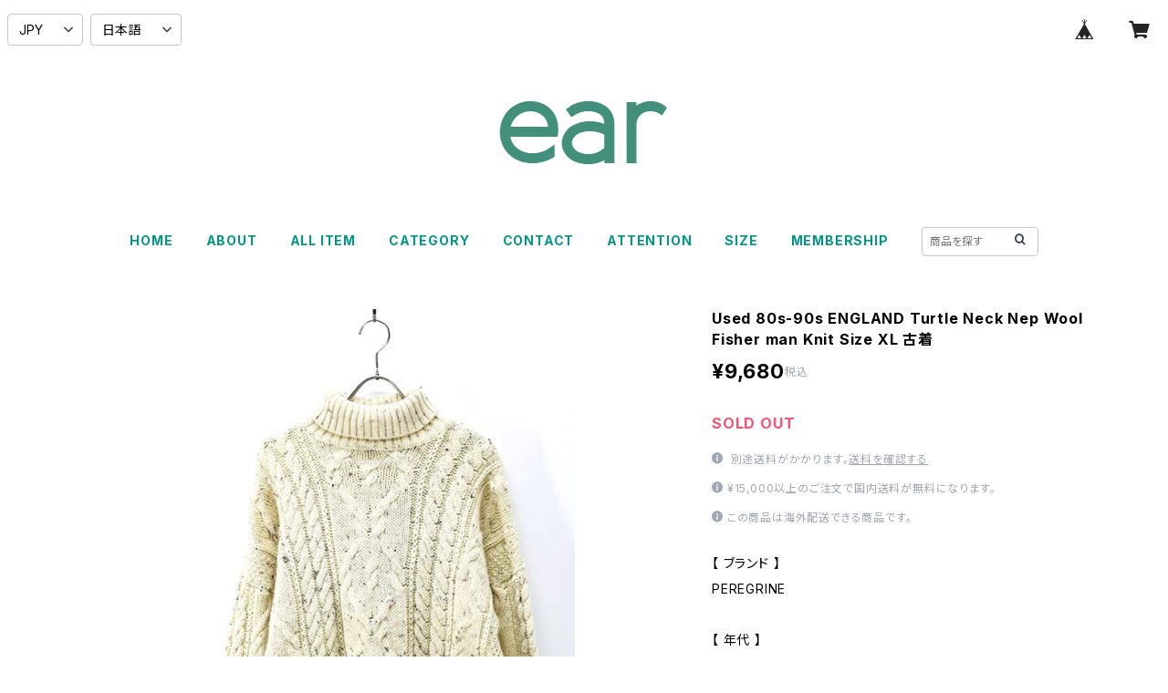

--- FILE ---
content_type: text/html; charset=UTF-8
request_url: https://shop.ear-vintage.com/items/68119802/reviews?format=user&score=all&page=1
body_size: 3967
content:
				<li class="review01__listChild">
			<figure class="review01__itemInfo">
				<a href="/items/65747624" class="review01__imgWrap">
					<img src="https://baseec-img-mng.akamaized.net/images/item/origin/c85171a9ec04967a7a0c0195b1cc23ee.jpg?imformat=generic&q=90&im=Resize,width=146,type=normal" alt="Used Unknown Silver925 Onyx Design Silver Ring Size 16号 古着" class="review01__img">
				</a>
				<figcaption class="review01__item">
					<i class="review01__iconImg ico--good"></i>
					<p class="review01__itemName">Used Unknown Silver925 Onyx Design Silver Ring Size 16号 古着</p>
										<time datetime="2025-12-02" class="review01__date">2025/12/02</time>
				</figcaption>
			</figure><!-- /.review01__itemInfo -->
						<p class="review01__comment">この度はお取り引きありがとうございました。</p>
									<p class="review01__reply">こちらこそこの度は数あるショップさまの中から当店を見つけて頂きご注文ありがとうございました！

また機会がございましたら是非お気軽に当HPをご覧下さい。</p>
					</li>
				<li class="review01__listChild">
			<figure class="review01__itemInfo">
				<a href="/items/119357424" class="review01__imgWrap">
					<img src="https://baseec-img-mng.akamaized.net/images/item/origin/84ddeea6af447135253698a70a48de08.jpg?imformat=generic&q=90&im=Resize,width=146,type=normal" alt="Used 80s Carhartt Denim×Heavy Nel Active Parka Jacket Size S 相当 古着" class="review01__img">
				</a>
				<figcaption class="review01__item">
					<i class="review01__iconImg ico--good"></i>
					<p class="review01__itemName">Used 80s Carhartt Denim×Heavy Nel Active Parka Jacket Size S 相当 古着</p>
										<time datetime="2025-11-06" class="review01__date">2025/11/06</time>
				</figcaption>
			</figure><!-- /.review01__itemInfo -->
						<p class="review01__comment">届いた時は少し小さいかな？と思いましたが、着てみると少し小さいぐらいでちょうど良くとてもいい買い物ができたと思いました！とても大きな買い物だったので良かったです！後生大事にします！</p>
									<p class="review01__reply">この度は数あるショップ様の中から当店アイテムを見つけて頂き誠にありがとうございます。

小さめの珍しい実寸サイズの個体でした。

デニム自体がなかなか珍しいうえにサイズが合う個体は更に見つけづらいかと思います。

ぜひ大切に沢山着て頂けたら嬉しいです。
</p>
					</li>
				<li class="review01__listChild">
			<figure class="review01__itemInfo">
				<a href="/items/56877992" class="review01__imgWrap">
					<img src="https://baseec-img-mng.akamaized.net/images/item/origin/234d29183b1daa7f623037b6460584f6.jpg?imformat=generic&q=90&im=Resize,width=146,type=normal" alt="Used 90s US Army desert camo military trousers pants Size Small Short 古着" class="review01__img">
				</a>
				<figcaption class="review01__item">
					<i class="review01__iconImg ico--good"></i>
					<p class="review01__itemName">Used 90s US Army desert camo military trousers pants Size Small Short 古着</p>
										<time datetime="2025-09-17" class="review01__date">2025/09/17</time>
				</figcaption>
			</figure><!-- /.review01__itemInfo -->
								</li>
				<li class="review01__listChild">
			<figure class="review01__itemInfo">
				<a href="/items/56436890" class="review01__imgWrap">
					<img src="https://baseec-img-mng.akamaized.net/images/item/origin/26aab1d1cfa1d0d014fc3af71173fb1f.jpg?imformat=generic&q=90&im=Resize,width=146,type=normal" alt="Used 80s SCHOTT PERFECTO lot 618 Double riders leather jacket Size 40 古着" class="review01__img">
				</a>
				<figcaption class="review01__item">
					<i class="review01__iconImg ico--good"></i>
					<p class="review01__itemName">Used 80s SCHOTT PERFECTO lot 618 Double riders leather jacket Size 40 古着</p>
										<time datetime="2025-09-14" class="review01__date">2025/09/14</time>
				</figcaption>
			</figure><!-- /.review01__itemInfo -->
						<p class="review01__comment">ありがとうございました！発送も迅速で商品も完璧でした！
いつもながら流石ですね！</p>
									<p class="review01__reply">ありがとうございます！
この度は買い付け期間中という事もあり
商品の到着までお手数をお掛け致しました。

お品物も気に入って頂けたら嬉しいです！

レビュー投稿も誠にありがとうございます。
またのご利用心よりお待ちしております。</p>
					</li>
				<li class="review01__listChild">
			<figure class="review01__itemInfo">
				<a href="/items/104582517" class="review01__imgWrap">
					<img src="https://baseec-img-mng.akamaized.net/images/item/origin/32dd2ca7ffb46d8b404e1083105ab9c6.jpg?imformat=generic&q=90&im=Resize,width=146,type=normal" alt="Used 00s M&amp;O knits EMINEM 8Mile Movie Promotion T-Shirt Size 2XL 古着" class="review01__img">
				</a>
				<figcaption class="review01__item">
					<i class="review01__iconImg ico--good"></i>
					<p class="review01__itemName">Used 00s M&amp;O knits EMINEM 8Mile Movie Promotion T-Shirt Size 2XL 古着</p>
										<time datetime="2025-05-15" class="review01__date">2025/05/15</time>
				</figcaption>
			</figure><!-- /.review01__itemInfo -->
						<p class="review01__comment">古着ではなかなかサイズの合うTシャツがなく苦労しています…こちらはずっと欲しかったデザイン、しかも2XLということで完璧でした！またお願いします！</p>
									<p class="review01__reply">この度は数あるショップ様の中から当店アイテムを見つけて頂き誠にありがとうございます。
当店で初の取り扱いとなったVintage Tシャツで、
販売店としても思い入れのある一品でしたので

サイズも含めて気に入って頂けた様で何よりです。

またのご来店心よりお待ちしております。</p>
					</li>
				<li class="review01__listChild">
			<figure class="review01__itemInfo">
				<a href="/items/94006535" class="review01__imgWrap">
					<img src="https://baseec-img-mng.akamaized.net/images/item/origin/c3cb7af2ee4b23b338bb779b5c014871.jpg?imformat=generic&q=90&im=Resize,width=146,type=normal" alt="Used 90s USA COACH Wine Red Grab Leather Sholder Hand Bag 古着" class="review01__img">
				</a>
				<figcaption class="review01__item">
					<i class="review01__iconImg ico--good"></i>
					<p class="review01__itemName">Used 90s USA COACH Wine Red Grab Leather Sholder Hand Bag 古着</p>
										<time datetime="2024-12-20" class="review01__date">2024/12/20</time>
				</figcaption>
			</figure><!-- /.review01__itemInfo -->
								</li>
				<li class="review01__listChild">
			<figure class="review01__itemInfo">
				<a href="/items/86145212" class="review01__imgWrap">
					<img src="https://baseec-img-mng.akamaized.net/images/item/origin/74c9394cf61bac72e9baff6e2620d9b8.jpg?imformat=generic&q=90&im=Resize,width=146,type=normal" alt="Used 00s Nike Swoosh Graphic Navy T-Shirt Size XL 古着" class="review01__img">
				</a>
				<figcaption class="review01__item">
					<i class="review01__iconImg ico--good"></i>
					<p class="review01__itemName">Used 00s Nike Swoosh Graphic Navy T-Shirt Size XL 古着</p>
										<time datetime="2024-05-23" class="review01__date">2024/05/23</time>
				</figcaption>
			</figure><!-- /.review01__itemInfo -->
								</li>
				<li class="review01__listChild">
			<figure class="review01__itemInfo">
				<a href="/items/57525157" class="review01__imgWrap">
					<img src="https://baseec-img-mng.akamaized.net/images/item/origin/c6ff42c37ff9218f51b98c992bf76483.jpg?imformat=generic&q=90&im=Resize,width=146,type=normal" alt="Used 70s RED WING 877 Irish Setter leather boots Size 10 古着" class="review01__img">
				</a>
				<figcaption class="review01__item">
					<i class="review01__iconImg ico--good"></i>
					<p class="review01__itemName">Used 70s RED WING 877 Irish Setter leather boots Size 10 古着</p>
										<time datetime="2024-03-05" class="review01__date">2024/03/05</time>
				</figcaption>
			</figure><!-- /.review01__itemInfo -->
						<p class="review01__comment">お問い合わせの対応から発送までスムーズに行ってくださいました。
また機会があればよろしくお願いいたします☺️</p>
									<p class="review01__reply">この度はご注文いただき誠にありがとうございました！

サイズやコンディション気になる箇所があったかと思いますが、
気に入って頂けたら幸いです！

レビュー投稿もありがとうございます。

またのご利用心よりお待ちしております。</p>
					</li>
				<li class="review01__listChild">
			<figure class="review01__itemInfo">
				<a href="/items/74239461" class="review01__imgWrap">
					<img src="https://baseec-img-mng.akamaized.net/images/item/origin/360d5ebd83ffe47b0ab309b205abef09.jpg?imformat=generic&q=90&im=Resize,width=146,type=normal" alt="Used 80s USA Levis 505-0217 Denim Pants Size W35 L30 古着" class="review01__img">
				</a>
				<figcaption class="review01__item">
					<i class="review01__iconImg ico--good"></i>
					<p class="review01__itemName">Used 80s USA Levis 505-0217 Denim Pants Size W35 L30 古着</p>
										<time datetime="2024-02-14" class="review01__date">2024/02/14</time>
				</figcaption>
			</figure><!-- /.review01__itemInfo -->
						<p class="review01__comment">迅速に発送いただきありがとうございました。商品も画像通り雰囲気も状態もとても良く気に入りました。一番不安だったサイズもピッタリでした。とてもいい買い物をしました。また機会がありましたらよろしくお願いします。</p>
									<p class="review01__reply">レビュー投稿ありがとうございます。
商品が無事到着し、お品物も気に入って頂けたようで何よりです！
オンラインでボトムスを選ぶ際は特にサイズの面でご不安になるかと思いますので
こういったお声を頂けるのは大変嬉しいです。
今後もよりよくしていきたいと思いますので、また機会がございましたら是非お立ち寄り下さい。</p>
					</li>
				<li class="review01__listChild">
			<figure class="review01__itemInfo">
				<a href="/items/69457293" class="review01__imgWrap">
					<img src="https://baseec-img-mng.akamaized.net/images/item/origin/f0c86e4bcc3f7bbbefe35c47bd57e129.jpg?imformat=generic&q=90&im=Resize,width=146,type=normal" alt="Dead Stock 40s-50s Swedish Army Wool Wrist Wamer Size Free 古着2" class="review01__img">
				</a>
				<figcaption class="review01__item">
					<i class="review01__iconImg ico--good"></i>
					<p class="review01__itemName">Dead Stock 40s-50s Swedish Army Wool Wrist Wamer Size Free 古着2</p>
										<time datetime="2023-10-07" class="review01__date">2023/10/07</time>
				</figcaption>
			</figure><!-- /.review01__itemInfo -->
								</li>
				<li class="review01__listChild">
			<figure class="review01__itemInfo">
				<a href="/items/56877992" class="review01__imgWrap">
					<img src="https://baseec-img-mng.akamaized.net/images/item/origin/234d29183b1daa7f623037b6460584f6.jpg?imformat=generic&q=90&im=Resize,width=146,type=normal" alt="Used 90s US Army desert camo military trousers pants Size Small Short 古着" class="review01__img">
				</a>
				<figcaption class="review01__item">
					<i class="review01__iconImg ico--good"></i>
					<p class="review01__itemName">Used 90s US Army desert camo military trousers pants Size Small Short 古着</p>
										<time datetime="2023-07-03" class="review01__date">2023/07/03</time>
				</figcaption>
			</figure><!-- /.review01__itemInfo -->
						<p class="review01__comment">商品の状態も良くこれから履くのが楽しみです。
ありがとうございました。</p>
									<p class="review01__reply">レビュー投稿ありがとうございます。
サイズ、コンディションがとても良い個体でしたので気に入って頂けた様で何よりです。
沢山履いて頂けたら嬉しいです！
ありがとうございます。</p>
					</li>
				<li class="review01__listChild">
			<figure class="review01__itemInfo">
				<a href="/items/69957219" class="review01__imgWrap">
					<img src="https://baseec-img-mng.akamaized.net/images/item/origin/71825145e2098da54a91cc77982620de.jpg?imformat=generic&q=90&im=Resize,width=146,type=normal" alt="Used 90s Royal Canadian Air Force Type3 Flight Jacket Size S 相当 古着" class="review01__img">
				</a>
				<figcaption class="review01__item">
					<i class="review01__iconImg ico--good"></i>
					<p class="review01__itemName">Used 90s Royal Canadian Air Force Type3 Flight Jacket Size S 相当 古着</p>
										<time datetime="2023-05-12" class="review01__date">2023/05/12</time>
				</figcaption>
			</figure><!-- /.review01__itemInfo -->
						<p class="review01__comment">コンディションは予想よりも良かったです。
さり気ないメッセージカードが嬉しくなりました。
良いお買い物ができました。ありがとうございました。</p>
									<p class="review01__reply">この度は商品のご購入誠にありがとうございます！
コンディション含め、喜んで頂けた様で何よりです。
レビューまで頂きこちらこそありがとうございます。
とても励みになります！
また機会がございましたら、今後とも宜しくお願い致します。
</p>
					</li>
				<li class="review01__listChild">
			<figure class="review01__itemInfo">
				<a href="/items/59801855" class="review01__imgWrap">
					<img src="https://baseec-img-mng.akamaized.net/images/item/origin/5dca11f0df15f64b41e40fcad1acadae.jpg?imformat=generic&q=90&im=Resize,width=146,type=normal" alt="Used 80s COMME des GARCONS Super Dolman Sleeve design shirt Size S 相当 古着" class="review01__img">
				</a>
				<figcaption class="review01__item">
					<i class="review01__iconImg ico--good"></i>
					<p class="review01__itemName">Used 80s COMME des GARCONS Super Dolman Sleeve design shirt Size S 相当 古着</p>
										<time datetime="2023-03-16" class="review01__date">2023/03/16</time>
				</figcaption>
			</figure><!-- /.review01__itemInfo -->
						<p class="review01__comment">ドルマンアゲマンでございます</p>
									<p class="review01__reply">この度は商品のご購入誠にありがとうございます！
気に入って頂けた様で何よりです。
レビューまでいただきありがとうございます。
これからもアガるアイテムをご提案に励みたいと思いますので、今後とも宜しくお願い致します！</p>
					</li>
				<li class="review01__listChild">
			<figure class="review01__itemInfo">
				<a href="/items/67865368" class="review01__imgWrap">
					<img src="https://baseec-img-mng.akamaized.net/images/item/origin/5ecc9f04632c6336926e565c4f656761.jpg?imformat=generic&q=90&im=Resize,width=146,type=normal" alt="Used 90s ITALY Regularity All Over High Gauge Wool Knit Size M 相当 古着" class="review01__img">
				</a>
				<figcaption class="review01__item">
					<i class="review01__iconImg ico--good"></i>
					<p class="review01__itemName">Used 90s ITALY Regularity All Over High Gauge Wool Knit Size M 相当 古着</p>
										<time datetime="2022-12-03" class="review01__date">2022/12/03</time>
				</figcaption>
			</figure><!-- /.review01__itemInfo -->
						<p class="review01__comment">発送が早くてすぐ手元に届いたので、感動しました。
前にイベントで見かけていて、かわいいなと思っていたものだったので、まだ残っていたのがラッキーでした。
状態もとても良く大変満足です。</p>
									<p class="review01__reply">ご購入誠にありがとうございます。
無事商品が到着されたようで何よりです。
また、イベントで見かけて頂いた後オンラインでご注文頂き、更にはレビューまで頂き大変嬉しいです。
また機会がございましたら、是非イベントやHPご覧ください。</p>
					</li>
				<li class="review01__listChild">
			<figure class="review01__itemInfo">
				<a href="/items/61417923" class="review01__imgWrap">
					<img src="https://baseec-img-mng.akamaized.net/images/item/origin/0319bd0ec3c9d6cac522c1415c6032ef.jpg?imformat=generic&q=90&im=Resize,width=146,type=normal" alt="Used 90s ITALY HELMUT LANG Indigo Blue Denim Pants W35 L32 古着" class="review01__img">
				</a>
				<figcaption class="review01__item">
					<i class="review01__iconImg ico--good"></i>
					<p class="review01__itemName">Used 90s ITALY HELMUT LANG Indigo Blue Denim Pants W35 L32 古着</p>
										<time datetime="2022-09-22" class="review01__date">2022/09/22</time>
				</figcaption>
			</figure><!-- /.review01__itemInfo -->
								</li>
				<li class="review01__listChild">
			<figure class="review01__itemInfo">
				<a href="/items/66278488" class="review01__imgWrap">
					<img src="https://baseec-img-mng.akamaized.net/images/item/origin/f6656c1fe686b0675c1e849d3ff95291.jpg?imformat=generic&q=90&im=Resize,width=146,type=normal" alt="Used 70s Unknown McDonalds Big Mac Attack Old Button Badge 古着" class="review01__img">
				</a>
				<figcaption class="review01__item">
					<i class="review01__iconImg ico--good"></i>
					<p class="review01__itemName">Used 70s Unknown McDonalds Big Mac Attack Old Button Badge 古着</p>
										<time datetime="2022-09-17" class="review01__date">2022/09/17</time>
				</figcaption>
			</figure><!-- /.review01__itemInfo -->
								</li>
				<li class="review01__listChild">
			<figure class="review01__itemInfo">
				<a href="/items/59924320" class="review01__imgWrap">
					<img src="https://baseec-img-mng.akamaized.net/images/item/origin/33be6e0f6c9e76a2e9b5142e64e718da.jpg?imformat=generic&q=90&im=Resize,width=146,type=normal" alt="Used 90s USA METALLICA METALLI FUKIN CA Rock T-shirt Size L 古着" class="review01__img">
				</a>
				<figcaption class="review01__item">
					<i class="review01__iconImg ico--good"></i>
					<p class="review01__itemName">Used 90s USA METALLICA METALLI FUKIN CA Rock T-shirt Size L 古着</p>
										<time datetime="2022-08-11" class="review01__date">2022/08/11</time>
				</figcaption>
			</figure><!-- /.review01__itemInfo -->
								</li>
				<li class="review01__listChild">
			<figure class="review01__itemInfo">
				<a href="/items/59166697" class="review01__imgWrap">
					<img src="https://baseec-img-mng.akamaized.net/images/item/origin/7d5ee1349c638555223018bc8280f8a8.jpg?imformat=generic&q=90&im=Resize,width=146,type=normal" alt="Used 70-80s Levis 70505 4th small e denim jacket Size 44 古着" class="review01__img">
				</a>
				<figcaption class="review01__item">
					<i class="review01__iconImg ico--good"></i>
					<p class="review01__itemName">Used 70-80s Levis 70505 4th small e denim jacket Size 44 古着</p>
										<time datetime="2022-04-14" class="review01__date">2022/04/14</time>
				</figcaption>
			</figure><!-- /.review01__itemInfo -->
						<p class="review01__comment">程良いボロ感　最高で個性的なプチカスタム良いですね
ありがとうございました。</p>
									<p class="review01__reply">レビューへのご記入ありがとうございます！
特徴的なカスタムのみならず、程良いボロ感まで共感していただき誠にありがとうございます。
今後も此方の様な&quot;古着らしさ&quot;を当店なりに追求してまいりたいと考えておりますので、機会がありましたら是非またのご利用を心よりお待ちしております。
</p>
					</li>
				<li class="review01__listChild">
			<figure class="review01__itemInfo">
				<a href="/items/56997650" class="review01__imgWrap">
					<img src="https://baseec-img-mng.akamaized.net/images/item/origin/82311a4d41ce7c28ee8ececfb6b1979a.jpg?imformat=generic&q=90&im=Resize,width=146,type=normal" alt="Used Womens 00s UK St Michael Check easy slaks pants Size S 相当 古着" class="review01__img">
				</a>
				<figcaption class="review01__item">
					<i class="review01__iconImg ico--normal"></i>
					<p class="review01__itemName">Used Womens 00s UK St Michael Check easy slaks pants Size S 相当 古着</p>
										<time datetime="2022-03-17" class="review01__date">2022/03/17</time>
				</figcaption>
			</figure><!-- /.review01__itemInfo -->
								</li>
				<li class="review01__listChild">
			<figure class="review01__itemInfo">
				<a href="/items/58700989" class="review01__imgWrap">
					<img src="https://baseec-img-mng.akamaized.net/images/item/origin/1f5f6900ed5879dde754eda35ddd0caf.jpg?imformat=generic&q=90&im=Resize,width=146,type=normal" alt="Used 70s USA Wrangler Corduroy Flare pants Size W32 L29 古着" class="review01__img">
				</a>
				<figcaption class="review01__item">
					<i class="review01__iconImg ico--good"></i>
					<p class="review01__itemName">Used 70s USA Wrangler Corduroy Flare pants Size W32 L29 古着</p>
										<time datetime="2022-03-10" class="review01__date">2022/03/10</time>
				</figcaption>
			</figure><!-- /.review01__itemInfo -->
								</li>
		